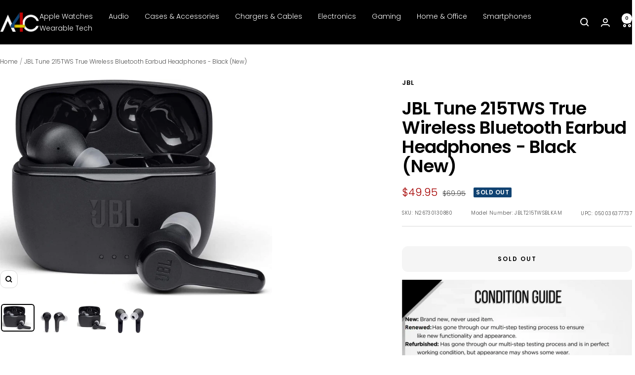

--- FILE ---
content_type: text/plain; charset=utf-8
request_url: https://d-ipv6.mmapiws.com/ant_squire
body_size: 148
content:
a4c.com;019bc5f2-883b-712b-b39b-74c22b557de9:65bc6084c12ea5fd356071a41051337f71cb8cf5

--- FILE ---
content_type: text/javascript
request_url: https://a4c.com/cdn/shop/t/42/assets/custom.js?v=167639537848865775061735936796
body_size: -495
content:
//# sourceMappingURL=/cdn/shop/t/42/assets/custom.js.map?v=167639537848865775061735936796


--- FILE ---
content_type: text/javascript; charset=utf-8
request_url: https://a4c.com/products/jbl-tune-215tws-true-wireless-bluetooth-earbud-headphones-black.js
body_size: 1114
content:
{"id":8220785770733,"title":"JBL Tune 215TWS True Wireless Bluetooth Earbud Headphones - Black (New)","handle":"jbl-tune-215tws-true-wireless-bluetooth-earbud-headphones-black","description":"\u003cp\u003ePRODUCT OVERVIEW\u003c\/p\u003e\u003cp\u003eFeel at one with your music and your world, with no wires holding you back. Your favorite music sounds better with JBL Pure Bass. Ultra-comfortable, the JBL Tune 215TWS headphones keep you on top of your world, for 25 hours.Easily manage calls and Voice assistants from either earbud or both with Dual Connect. And save battery life, so that you can listen longer or quickly recharge with USB type-C.\u003c\/p\u003e\u003cp\u003e\u003c\/p\u003e\u003cp\u003e\u003c\/p\u003e\u003cp\u003eKEY FEATURES\u003c\/p\u003e\u003cp\u003eJBL PURE BASS SOUND: Powering festivals and concerts around the world for decades, now JBL brings your own world to life with incredible Pure Bass sound in these wireless earbuds.\u003c\/p\u003e\u003cp\u003eWIRELESS IN STYLE: Experience total freedom with no cords with the True Wireless JBL Tune 215TWS earbuds.\u003c\/p\u003e\u003cp\u003eUP TO 25 HOURS BATTERY (5 plus 20): these earphones have enough battery to last all day and all night. Keep your own private concert-going for as long as you can keep up.\u003c\/p\u003e\u003cp\u003eDUAL CONNECT: The power of Dual Connect gives you the choice to seamlessly enjoy music or make calls with either one or both buds. And the battery life keeps up with you, as you can keep one earbud charging while using the other one.\u003c\/p\u003e\u003cp\u003eSLEEK CHARGING CASE: The charging case for the JBL Tune 215TWS wireless headphones is as thoughtfully designed as the earbuds it holds, with a shape inspired by a river stone, a soft body, and a curved lid that pops up to give you fast access to your buds.\u003c\/p\u003e","published_at":"2023-09-08T18:16:38-05:00","created_at":"2023-09-08T18:15:16-05:00","vendor":"JBL","type":"Headphones","tags":["Headphones"],"price":4995,"price_min":4995,"price_max":4995,"available":false,"price_varies":false,"compare_at_price":6995,"compare_at_price_min":6995,"compare_at_price_max":6995,"compare_at_price_varies":false,"variants":[{"id":44362240426221,"title":"Default Title","option1":"Default Title","option2":null,"option3":null,"sku":"N26730130880","requires_shipping":true,"taxable":true,"featured_image":{"id":43291660026093,"product_id":8220785770733,"position":1,"created_at":"2025-04-01T19:48:47-05:00","updated_at":"2025-04-01T19:48:59-05:00","alt":null,"width":1178,"height":942,"src":"https:\/\/cdn.shopify.com\/s\/files\/1\/0095\/0973\/2449\/files\/n26730130880.jpg?v=1743554939","variant_ids":[44362240426221]},"available":false,"name":"JBL Tune 215TWS True Wireless Bluetooth Earbud Headphones - Black (New)","public_title":null,"options":["Default Title"],"price":4995,"weight":408,"compare_at_price":6995,"inventory_management":"shopify","barcode":"050036377737","featured_media":{"alt":null,"id":35415872635117,"position":1,"preview_image":{"aspect_ratio":1.251,"height":942,"width":1178,"src":"https:\/\/cdn.shopify.com\/s\/files\/1\/0095\/0973\/2449\/files\/n26730130880.jpg?v=1743554939"}},"requires_selling_plan":false,"selling_plan_allocations":[]}],"images":["\/\/cdn.shopify.com\/s\/files\/1\/0095\/0973\/2449\/files\/n26730130880.jpg?v=1743554939","\/\/cdn.shopify.com\/s\/files\/1\/0095\/0973\/2449\/files\/31TxWm8XSzL.jpg?v=1743554939","\/\/cdn.shopify.com\/s\/files\/1\/0095\/0973\/2449\/files\/51nwxW-savL.jpg?v=1743554939","\/\/cdn.shopify.com\/s\/files\/1\/0095\/0973\/2449\/files\/61cDcc4fYHL.jpg?v=1743554939"],"featured_image":"\/\/cdn.shopify.com\/s\/files\/1\/0095\/0973\/2449\/files\/n26730130880.jpg?v=1743554939","options":[{"name":"Title","position":1,"values":["Default Title"]}],"url":"\/products\/jbl-tune-215tws-true-wireless-bluetooth-earbud-headphones-black","media":[{"alt":null,"id":35415872635117,"position":1,"preview_image":{"aspect_ratio":1.251,"height":942,"width":1178,"src":"https:\/\/cdn.shopify.com\/s\/files\/1\/0095\/0973\/2449\/files\/n26730130880.jpg?v=1743554939"},"aspect_ratio":1.251,"height":942,"media_type":"image","src":"https:\/\/cdn.shopify.com\/s\/files\/1\/0095\/0973\/2449\/files\/n26730130880.jpg?v=1743554939","width":1178},{"alt":null,"id":35415872602349,"position":2,"preview_image":{"aspect_ratio":1.0,"height":500,"width":500,"src":"https:\/\/cdn.shopify.com\/s\/files\/1\/0095\/0973\/2449\/files\/31TxWm8XSzL.jpg?v=1743554939"},"aspect_ratio":1.0,"height":500,"media_type":"image","src":"https:\/\/cdn.shopify.com\/s\/files\/1\/0095\/0973\/2449\/files\/31TxWm8XSzL.jpg?v=1743554939","width":500},{"alt":null,"id":35415872700653,"position":3,"preview_image":{"aspect_ratio":1.251,"height":942,"width":1178,"src":"https:\/\/cdn.shopify.com\/s\/files\/1\/0095\/0973\/2449\/files\/51nwxW-savL.jpg?v=1743554939"},"aspect_ratio":1.251,"height":942,"media_type":"image","src":"https:\/\/cdn.shopify.com\/s\/files\/1\/0095\/0973\/2449\/files\/51nwxW-savL.jpg?v=1743554939","width":1178},{"alt":null,"id":35415872733421,"position":4,"preview_image":{"aspect_ratio":1.0,"height":2000,"width":2000,"src":"https:\/\/cdn.shopify.com\/s\/files\/1\/0095\/0973\/2449\/files\/61cDcc4fYHL.jpg?v=1743554939"},"aspect_ratio":1.0,"height":2000,"media_type":"image","src":"https:\/\/cdn.shopify.com\/s\/files\/1\/0095\/0973\/2449\/files\/61cDcc4fYHL.jpg?v=1743554939","width":2000}],"requires_selling_plan":false,"selling_plan_groups":[]}